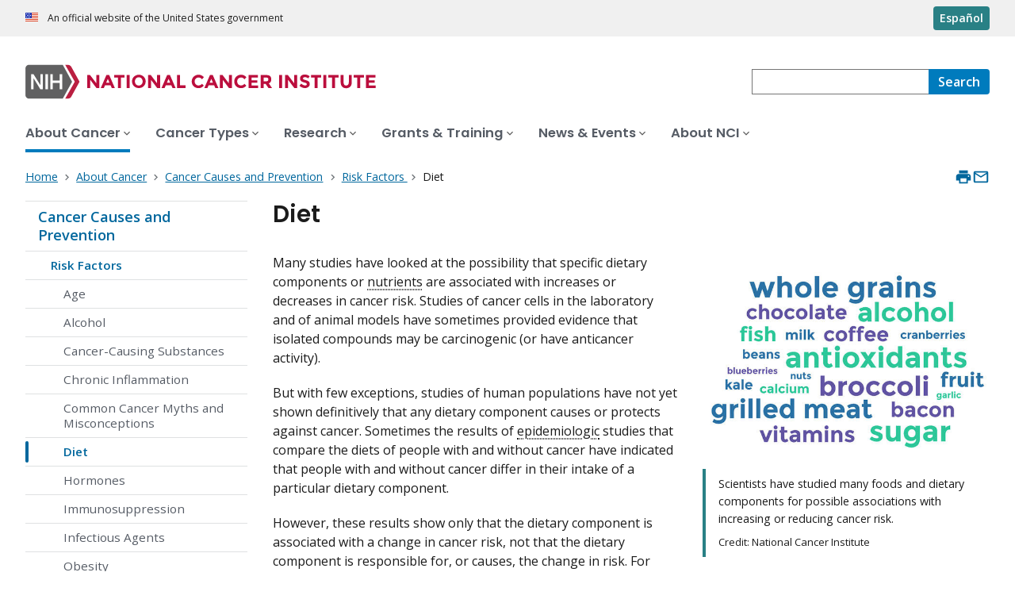

--- FILE ---
content_type: text/html; charset=UTF-8
request_url: https://www.cancer.gov/about-cancer/causes-prevention/risk/diet
body_size: 10952
content:
<!DOCTYPE html>
<html lang="en" dir="ltr" prefix="og: https://ogp.me/ns#">
  <head>
    <meta http-equiv="X-UA-Compatible" content="IE=edge">
    <meta charset="utf-8" />
<script>window.CDEConfig = {
  "exitDisclaimerHref":{
    "en":"\/policies\/linking",
    "es":"\/espanol\/politicas\/enlaces"
  },
  "showFloatingDelighters":true,
  "environmentConfig":{
    
  },
  "glossaryConfig":{
    "apiServer":"https:\/\/webapis.cancer.gov\/glossary\/v1\/"
  },
  "drugDictionaryConfig":{
    "apiServer":"https:\/\/webapis.cancer.gov\/drugdictionary\/v1\/"
  },
  "ctsConfig":{
    "apiServer":"https:\/\/clinicaltrialsapi.cancer.gov\/api\/v2",
    "printApiBase":"https:\/\/www.cancer.gov\/CTS.Print",
    "zipConversionEndpoint":"\/cts_api\/zip_code_lookup",
    "listingApiServer": "https:\/\/webapis.cancer.gov\/triallistingsupport\/v1\/"
  },
  "r4rConfig":{
    "apiServer":"https:\/\/webapis.cancer.gov\/r4r\/v1"
  },
  "general":{
    "apiServer":"https:\/\/webapis.cancer.gov",
    "mediaServer":"https:\/\/nci-media.cancer.gov"
  },
  "sitewideSearchConfig":{
    "bestBetsApiServer":"https:\/\/webapis.cancer.gov\/bestbets\/v1\/",
    "searchApiServer":"https:\/\/webapis.cancer.gov\/sitewidesearch\/v1\/"
  },
  "chartData": {
    "factBook": {
      "baseUrl": "\/about-nci\/budget\/fact-book",
      "dataType": "json"
    }
  }
};</script>
<script id="ncids-nav-info">window.ncidsNavInfo = { nav: { id: "861456", menu_type: "section-nav"}, item_id: 915878};</script>
<meta name="description" content="Information about certain foods, minerals, and other parts of a person&#039;s diet and their associations with reducing or increasing the risk of cancer." />
<link rel="canonical" href="https://www.cancer.gov/about-cancer/causes-prevention/risk/diet" />
<meta http-equiv="content-language" content="en" />
<meta name="robots" content="index" />
<meta property="og:type" content="Website" />
<meta property="og:url" content="https://www.cancer.gov/about-cancer/causes-prevention/risk/diet" />
<meta property="og:title" content="Risk Factors: Diet" />
<meta property="og:description" content="Information about certain foods, minerals, and other parts of a person&#039;s diet and their associations with reducing or increasing the risk of cancer." />
<meta property="og:image" content="https://www.cancer.gov/sites/g/files/xnrzdm211/files/styles/cgov_social_media/public/cgov_image/media_image/100/100/3/files/english-diet-word-cloud-article.jpg" />
<meta name="cgdp.domain" content="cgov" />
<meta name="cgdp.template" content="default" />
<meta name="dcterms.subject" content="About Cancer" />
<meta name="dcterms.type" content="cgvArticle" />
<meta name="dcterms.coverage" content="nciglobal,ncienterprise" />
<meta name="dcterms.isPartOf" content="Causes and Prevention" />
<meta name="dcterms.isReferencedBy" content="event1" />
<meta name="dcterms.issued" content="2024-01-31" />
<meta name="twitter:card" content="summary" />
<link rel="icon" href="https://www.cancer.gov/profiles/custom/cgov_site/themes/custom/cgov/static/images/design-elements/icons/favicons/favicon.ico" sizes="32x32"/>
<link rel="icon" href="https://www.cancer.gov/profiles/custom/cgov_site/themes/custom/cgov/static/images/design-elements/icons/favicons/favicon.svg" type="image/svg+xml"/>
<link rel="apple-touch-icon" href="https://www.cancer.gov/profiles/custom/cgov_site/themes/custom/cgov/static/images/design-elements/icons/favicons/apple-touch-icon.png"/>
<link rel="manifest" href="https://www.cancer.gov/profiles/custom/cgov_site/themes/custom/cgov/static/images/design-elements/icons/favicons/site.webmanifest"/>
<meta name="x-no-op" content="none" />
<meta name="Generator" content="Drupal 10 (https://www.drupal.org)" />
<meta name="MobileOptimized" content="width" />
<meta name="HandheldFriendly" content="true" />
<meta name="viewport" content="width=device-width, user-scalable=yes, initial-scale=1, minimum-scale=1" />
<script id="cgov-adobe-url" type="text/javascript" src="//assets.adobedtm.com/6a4249cd0a2c/949e98979342/launch-5f2a5357bf66.min.js" async="async"></script>
<script type="application/ld+json">{
    "@context": "https://schema.org",
    "@graph": [
        {
            "@type": "WebSite",
            "name": "National Cancer Institute (.gov)",
            "url": "https://www.cancer.gov"
        }
    ]
}</script>
<link rel="alternate" hreflang="en" href="https://www.cancer.gov/about-cancer/causes-prevention/risk/diet" />
<link rel="alternate" hreflang="es" href="https://www.cancer.gov/espanol/cancer/causas-prevencion/riesgo/alimentacion" />

    <title>Risk Factors: Diet - NCI</title>
    <link rel="preconnect" href="https://static.cancer.gov" />
        <link rel="preconnect" href="https://fonts.googleapis.com">
    <link rel="preconnect" href="https://fonts.gstatic.com" crossorigin>
    <link href="https://fonts.googleapis.com/css2?family=Open+Sans:ital,wght@0,300;0,400;0,600;0,700;1,300;1,400;1,600;1,700&family=Poppins:ital,wght@0,300;0,400;0,500;0,600;1,300;1,400;1,500;1,600&family=Roboto+Mono:ital,wght@0,300;0,400;0,700;1,300;1,400;1,700&display=swap" rel="stylesheet">
    <meta name="apple-mobile-web-app-title" content="Cancer.gov" />
    <meta name="application-name" content="Cancer.gov" />
    <link rel="stylesheet" media="all" href="/sites/g/files/xnrzdm211/files/css/css_C3FcAroCBEtmYe2Yqkq-J-jZ9O8QrqNb19PDeR8r1MM.css?delta=0&amp;language=en&amp;theme=ncids_trans&amp;include=eJxFyEEKwCAMBMAPiT6prCbUgJWQjYf-vsfOcfYw4ZWBzYZIG0uLI3AHfLJJHMeq_9Sz_fRlnCqFL1Of1kH9ABKWHHs" />
<link rel="stylesheet" media="all" href="/profiles/custom/cgov_site/themes/custom/ncids_trans/dist/css/ncids-trans-common.css?t6rz67" />
<link rel="stylesheet" media="all" href="/profiles/custom/cgov_site/themes/custom/ncids_trans/dist/css/article.css?t6rz67" />

    
  </head>
  <body class="has-translated-content">
        <a href="#main-content" class="usa-skipnav">
      Skip to main content
    </a>
    
      <div class="dialog-off-canvas-main-canvas" data-off-canvas-main-canvas>
    


  <section id="usa-banner" class="usa-banner" aria-label="Official government website">
  <header class="usa-banner__header">
    <div class="usa-banner__inner">
      <div class="usa-banner__header-text">
        An official website of the United States government
      </div>
            <a href="/espanol/cancer/causas-prevencion/riesgo/alimentacion" id="lang-toggle" class="usa-button usa-banner__language-toggle" hreflang="es">Español</a>
    </div>
  </header>
</section>



  <header id="nci-header" class="nci-header nci-header--megamenu" data-base-path="/">
	<div class="nci-header__navbar">
		<div class="nci-logo" id="extended-mega-logo">
			<a href="/">
				<picture><source media="(min-width: 1024px)" srcset="/sites/g/files/xnrzdm211/files/ncids_header/logos/Logo_NCI.svg" />
<img src="/sites/g/files/xnrzdm211/files/ncids_header/logos/Logo_NCI_Mobile.svg" alt="National Cancer Institute Home Page" />
</picture>

			</a>
		</div>

		<div class="nci-header-nav__secondary">
			<button class="usa-button nci-header-mobilenav__open-btn">Menu</button>

							<form class="nci-header-search" method="get" action="/search/results" role="search">
					<label class="usa-sr-only" for="nci-header-search__field">
						Search
					</label>

																										<input class="usa-input" id="nci-header-search__field" type="search" name="swKeyword"  data-autosuggest-collection="cgov"/>
					<button class="usa-button nci-header-search__search-button" type="submit" aria-label="Search">
						<span class="nci-header-search__label" aria-hidden="true">Search</span>
						<svg class="usa-icon" xmlns="http://www.w3.org/2000/svg" role="img" viewbox="0 0 24 24" aria-hidden="true">
							<path d="M0 0h24v24H0z" fill="none"/>
							<path d="M15.5 14h-.79l-.28-.27C15.41 12.59 16 11.11 16 9.5 16 5.91 13.09 3 9.5 3S3 5.91 3 9.5 5.91 16 9.5 16c1.61 0 3.09-.59 4.23-1.57l.27.28v.79l5 4.99L20.49 19l-4.99-5zm-6 0C7.01 14 5 11.99 5 9.5S7.01 5 9.5 5 14 7.01 14 9.5 11.99 14 9.5 14z"/>
						</svg>
					</button>
				</form>
					</div>
	</div>

			<nav aria-label="Primary navigation" class="nci-header-nav">
			<div class="nci-header-nav__inner">
				<ul class="nci-header-nav__primary">
											<li class="nci-header-nav__primary-item">
																																																										<a  href="/about-cancer" class="nci-header-nav__primary-link usa-current" data-menu-id="829">
								<span>About Cancer</span>
							</a>
						</li>
											<li class="nci-header-nav__primary-item">
																																											<a  href="/types" class="nci-header-nav__primary-link" data-menu-id="11868">
								<span>Cancer Types</span>
							</a>
						</li>
											<li class="nci-header-nav__primary-item">
																																											<a  href="/research" class="nci-header-nav__primary-link" data-menu-id="12732">
								<span>Research</span>
							</a>
						</li>
											<li class="nci-header-nav__primary-item">
																																											<a  href="/grants-training" class="nci-header-nav__primary-link" data-menu-id="914792">
								<span>Grants &amp; Training</span>
							</a>
						</li>
											<li class="nci-header-nav__primary-item">
																																											<a  href="/news-events" class="nci-header-nav__primary-link" data-menu-id="12664">
								<span>News &amp; Events</span>
							</a>
						</li>
											<li class="nci-header-nav__primary-item">
																																											<a  href="/about-nci" class="nci-header-nav__primary-link" data-menu-id="10952">
								<span>About NCI</span>
							</a>
						</li>
									</ul>
			</div>
		</nav>
	
</header>



<div class="grid-container">
	<div class="grid-row flex-no-wrap">
		<div
			class="grid-col-10">
			    <nav class="usa-breadcrumb usa-breadcrumb--wrap" aria-label="Breadcrumbs">
    <ol class="usa-breadcrumb__list">
              <li class="usa-breadcrumb__list-item">
          <a href="/" class="usa-breadcrumb__link">
            <span>Home</span>
          </a>
        </li>
              <li class="usa-breadcrumb__list-item">
          <a href="/about-cancer" class="usa-breadcrumb__link">
            <span>About Cancer</span>
          </a>
        </li>
              <li class="usa-breadcrumb__list-item">
          <a href="/about-cancer/causes-prevention" class="usa-breadcrumb__link">
            <span>Cancer Causes and Prevention</span>
          </a>
        </li>
              <li class="usa-breadcrumb__list-item">
          <a href="/about-cancer/causes-prevention/risk" class="usa-breadcrumb__link">
            <span>Risk Factors </span>
          </a>
        </li>
                    <li class="usa-breadcrumb__list-item usa-current" aria-current="page">
          <span>Diet</span>
        </li>
          </ol>
  </nav>


		</div>
		

      


<section  class="cgdp-page-options cgdp-page-options--top" aria-label="Page options top">
  <button class="usa-button usa-button--unstyled" onclick="window.print()">
    <svg xmlns="http://www.w3.org/2000/svg" height="24" viewBox="0 0 24 24" width="24" class="usa-icon" role="img" aria-hidden="true" focusable="false">
      <path d="M0 0h24v24H0z" fill="none"/>
      <path d="M19 8H5c-1.66 0-3 1.34-3 3v6h4v4h12v-4h4v-6c0-1.66-1.34-3-3-3zm-3 11H8v-5h8v5zm3-7c-.55 0-1-.45-1-1s.45-1 1-1 1 .45 1 1-.45 1-1 1zm-1-9H6v4h12V3z"/>
    </svg>
    <span class="usa-sr-only">
      Print    </span>
  </button>
  <a class="usa-button usa-button--unstyled" href="mailto:?subject=Information from the National Cancer Institute Web Site &body=I found this information on www.cancer.gov and I'd like to share it with you: https://www.cancer.gov/about-cancer/causes-prevention/risk/diet %0D%0A%0D%0A NCI's Web site, www.cancer.gov, provides accurate, up-to-date, comprehensive cancer information from the U.S. government's principal agency for cancer research. If you have questions or need additional information, we invite you to contact NCI's LiveHelp instant messaging service at https://livehelp.cancer.gov, or call the NCI's Contact Center 1-800-4-CANCER (1-800-422-6237) (toll-free from the United States).">
    <svg xmlns="http://www.w3.org/2000/svg" height="24" viewBox="0 0 24 24" width="24" class="usa-icon" role="img" aria-hidden="true" focusable="false">
        <path d="M0 0h24v24H0z" fill="none"/>
        <path d="M20 4H4c-1.1 0-1.99.9-1.99 2L2 18c0 1.1.9 2 2 2h16c1.1 0 2-.9 2-2V6c0-1.1-.9-2-2-2zm0 14H4V8l8 5 8-5v10zm-8-7L4 6h16l-8 5z"/>
    </svg>
    <span class="usa-sr-only">
      Email    </span>
  </a>
</section>

	</div>
</div>

<div id="page" class="grid-container">
	<div class="grid-row grid-gap">
		  <!-- SECTION NAVIGATION -->
  <div class="desktop:grid-col-3 nci-no-print">
    



  <nav aria-label="Secondary navigation">
    <ul class="usa-sidenav">
             
        
  <li class="usa-sidenav__item">
    <a  href="/about-cancer/causes-prevention" data-menu-id="861456" class="usa-current usa-current--nci-ancestor">Cancer Causes and Prevention</a>
          <ul class="usa-sidenav__sublist">
                         
        
  <li class="usa-sidenav__item">
    <a  href="/about-cancer/causes-prevention/risk" data-menu-id="915878" class="usa-current usa-current--nci-ancestor">Risk Factors </a>
          <ul class="usa-sidenav__sublist">
                              <li class="usa-sidenav__item">
    <a  href="/about-cancer/causes-prevention/risk/age" data-menu-id="915355">Age</a>
  </li>

  
                              <li class="usa-sidenav__item">
    <a  href="/about-cancer/causes-prevention/risk/alcohol" data-menu-id="911152">Alcohol</a>
  </li>

  
                              <li class="usa-sidenav__item">
    <a  href="/about-cancer/causes-prevention/risk/substances" data-menu-id="915875">Cancer-Causing Substances</a>
  </li>

  
                              <li class="usa-sidenav__item">
    <a  href="/about-cancer/causes-prevention/risk/chronic-inflammation" data-menu-id="922594">Chronic Inflammation</a>
  </li>

  
                              <li class="usa-sidenav__item">
    <a  href="/about-cancer/causes-prevention/risk/myths" data-menu-id="911184">Common Cancer Myths and Misconceptions</a>
  </li>

  
                         
        
  <li class="usa-sidenav__item">
    <a  href="/about-cancer/causes-prevention/risk/diet" data-menu-id="911116" class="usa-current" aria-current="page">Diet</a>
    
  </li>

  
                              <li class="usa-sidenav__item">
    <a  href="/about-cancer/causes-prevention/risk/hormones" data-menu-id="911142">Hormones</a>
  </li>

  
                              <li class="usa-sidenav__item">
    <a  href="/about-cancer/causes-prevention/risk/immunosuppression" data-menu-id="922597">Immunosuppression</a>
  </li>

  
                              <li class="usa-sidenav__item">
    <a  href="/about-cancer/causes-prevention/risk/infectious-agents" data-menu-id="911172">Infectious Agents</a>
  </li>

  
                              <li class="usa-sidenav__item">
    <a  href="/about-cancer/causes-prevention/risk/obesity" data-menu-id="911145">Obesity</a>
  </li>

  
                              <li class="usa-sidenav__item">
    <a  href="/about-cancer/causes-prevention/risk/radiation" data-menu-id="861460">Radiation </a>
  </li>

  
                              <li class="usa-sidenav__item">
    <a  href="/about-cancer/causes-prevention/risk/sunlight" data-menu-id="915362">Sunlight</a>
  </li>

  
                              <li class="usa-sidenav__item">
    <a  href="/about-cancer/causes-prevention/risk/tobacco" data-menu-id="911291">Tobacco </a>
  </li>

  
              </ul>
    
  </li>

  
                              <li class="usa-sidenav__item">
    <a  href="/about-cancer/causes-prevention/genetics" data-menu-id="929549">Genetics</a>
  </li>

  
                              <li class="usa-sidenav__item">
    <a  href="/about-cancer/causes-prevention/patient-prevention-overview-pdq" data-menu-id="949197">Cancer Prevention Overview</a>
  </li>

  
                              <li class="usa-sidenav__item">
    <a  href="/about-cancer/causes-prevention/research" data-menu-id="915352">Research</a>
  </li>

  
              </ul>
    
  </li>

  
    </ul>
  </nav>

  </div>

		<div class="desktop:grid-col-9">
			<main class="cgdp-main-content" id="main-content">
				  
<!-- ********************************* BEGIN Page Content ********************************** -->
<article>
	<h1 class="nci-heading-h1">
		Diet
	</h1>
	<div class="cgdp-inner-content-area">
		<div class="cgdp-field-image-article">
      

<div class="cgdp-image">
  <figure>
                <img loading="lazy" src="/sites/g/files/xnrzdm211/files/styles/cgov_article/public/cgov_image/media_image/100/100/3/files/english-diet-word-cloud-article.jpg?h=ecf8d54a&amp;itok=B3WPaKpy" width="599" height="451" alt="Word cloud that includes names of foods and food compounds that have been studied for relationships with cancer." />




              <figcaption class="cgdp-image__caption">
        <div class="cgdp-image__caption-text">
          <p>Scientists have studied many foods and dietary components for possible associations with increasing or reducing cancer risk.</p>
        </div>
                  <p class="cgdp-image__credit">Credit: National Cancer Institute</p>
              </figcaption>
      </figure>
  </div>


  </div>

		
    
<div class="cgdpl">
  <div class="contentzone">
    <div id="cgvBody">
      <div  class="cgdp-article-body">
                  
<section >
      <p>Many studies have looked at the possibility that specific dietary components or <a class="definition" href="/Common/PopUps/popDefinition.aspx?id=CDR0000044697&amp;version=Patient&amp;language=English" onclick="javascript:popWindow('defbyid','CDR0000044697&amp;version=Patient&amp;language=English'); return false;">nutrients</a> are associated with increases or decreases in cancer risk. Studies of cancer cells in the laboratory and of animal models have sometimes provided evidence that isolated compounds may be carcinogenic (or have anticancer activity).</p>

<p>But with few exceptions, studies of human populations have not yet shown definitively that any dietary component causes or protects against cancer. Sometimes the results of <a class="definition" href="/Common/PopUps/popDefinition.aspx?id=CDR0000257225&amp;version=Patient&amp;language=English" onclick="javascript:popWindow('defbyid','CDR0000257225&amp;version=Patient&amp;language=English'); return false;">epidemiologic</a> studies that compare the diets of people with and without cancer have indicated that people with and without cancer differ in their intake of a particular dietary component.</p>

<p>However, these results show only that the dietary component is associated with a change in cancer risk, not that the dietary component is responsible for, or causes, the change in risk. For example, study participants with and without cancer could differ in other ways besides their diet, and it is possible that some other difference accounts for the difference in cancer.</p>

<p>When evidence emerges from an epidemiologic study that a dietary component is associated with a reduced risk of cancer, a <a class="definition" href="/Common/PopUps/popDefinition.aspx?id=CDR0000045858&amp;version=Patient&amp;language=English" onclick="javascript:popWindow('defbyid','CDR0000045858&amp;version=Patient&amp;language=English'); return false;">randomized trial</a> may be done to test this possibility. Random assignment to dietary groups ensures that any differences between people who have high and low intakes of a nutrient are due to the nutrient itself rather than to other undetected differences. (For ethical reasons, randomized studies are not generally done when evidence emerges that a dietary component may be associated with an increased risk of cancer.)</p>

<p>Scientists have studied many additives, nutrients, and other dietary components for possible associations with cancer risk. These include:</p>

<ul>
	<li><b>Acrylamide</b><br>
	Acrylamide is a chemical found in tobacco smoke and some foods. It can be produced when certain vegetables, such as potatoes, are heated to high temperatures. Studies in animal models have found that acrylamide exposure increases the risk for several types of cancer. However, there is no consistent evidence that dietary acrylamide exposure is associated with the risk of any type of cancer in humans. For more information, see the <a data-entity-substitution="canonical" data-entity-type="node" data-entity-uuid="9656c0ca-d557-472f-a080-1c10112cc66b" href="/about-cancer/causes-prevention/risk/diet/acrylamide-fact-sheet">Acrylamide and Cancer Risk</a>&nbsp;fact sheet.</li>
	<li><b>Alcohol</b><br>
	Although red wine has been suspected of reducing cancer risk, there is no scientific evidence for such an association. Also, alcohol is a known cause of cancer. Heavy or regular alcohol consumption increases the risk of developing cancers of the oral cavity (excluding the lips), pharynx (throat), larynx (voice box), esophagus, liver, breast, colon, and rectum. The risk of developing cancer increases with the amount of alcohol a person drinks. For more information, see the fact sheet on <a data-entity-substitution="canonical" data-entity-type="node" data-entity-uuid="a3732733-2e13-4d2d-b6e6-983f3ef578b3" href="/about-cancer/causes-prevention/risk/alcohol/alcohol-fact-sheet">Alcohol and Cancer Risk</a>.</li>
	<li><b>Antioxidants</b><br>
	Antioxidants are chemicals that block the activity of other chemicals, known as <a class="definition" href="/Common/PopUps/popDefinition.aspx?id=CDR0000044030&amp;version=Patient&amp;language=English" onclick="javascript:popWindow('defbyid','CDR0000044030&amp;version=Patient&amp;language=English'); return false;">free radicals</a>, that may damage cells. Laboratory and animal research has shown that exogenous antioxidants can help prevent the free radical damage associated with the development of cancer, but research in humans has not demonstrated convincingly that taking antioxidant supplements can help reduce the risk of developing or dying from cancer. Some studies have even shown an increased risk of some cancers. For more information, see the <a data-entity-substitution="canonical" data-entity-type="node" data-entity-uuid="fb49888b-5008-4bb3-9959-fabf69ea5642" href="/about-cancer/causes-prevention/risk/diet/antioxidants-fact-sheet">Antioxidants and Cancer Prevention</a> fact sheet.</li>
	<li><b>Artificial sweeteners</b><br>
	Many studies have been conducted on the safety of the six FDA-approved artificial sweeteners (saccharin, aspartame, acesulfame potassium, sucralose, neotame, and advantame). In laboratory animal studies, these sweeteners have generally not been found to cause cancer or other adverse health effects. Most studies of the association between artificial sweetener intake and cancer in humans have also shown no increase in risk, although one large cohort study found a slight increase in cancer risk among users of several sweeteners. For more information, see the <a data-entity-substitution="canonical" data-entity-type="node" data-entity-uuid="a5b831c6-eab7-4992-8075-1ba8d967be3c" href="/about-cancer/causes-prevention/risk/diet/artificial-sweeteners-fact-sheet">Artificial Sweeteners and Cancer</a> fact sheet.</li>
	<li><b>Charred meat</b><br>
	Certain chemicals, called <a class="definition" href="/Common/PopUps/popDefinition.aspx?id=CDR0000458022&amp;version=Patient&amp;language=English" onclick="javascript:popWindow('defbyid','CDR0000458022&amp;version=Patient&amp;language=English'); return false;">HCAs</a> and <a class="definition" href="/Common/PopUps/popDefinition.aspx?id=CDR0000686200&amp;version=Patient&amp;language=English" onclick="javascript:popWindow('defbyid','CDR0000686200&amp;version=Patient&amp;language=English'); return false;">PAHs</a>, are formed when muscle meat, including beef, pork, fish, and poultry, is cooked using high-temperature methods. Exposure to high levels of HCAs and PAHs can cause cancer in animals; however, whether such exposure causes cancer in humans is unclear. For more information, see the <a data-entity-substitution="canonical" data-entity-type="node" data-entity-uuid="f99f2001-f831-410e-87be-5a585c875f93" href="/about-cancer/causes-prevention/risk/diet/cooked-meats-fact-sheet">Chemicals in Meat Cooked at High Temperatures and Cancer Risk</a> fact sheet.</li>
	<li><b>Cruciferous vegetables</b><br>
	Cruciferous vegetables contain chemicals known as glucosinolates, which break down into several compounds that are being studied for possible anticancer effects. Some of these compounds have shown anticancer effects in cells and animals, but the results of studies with humans have been less clear. For more information, see the <a data-entity-substitution="canonical" data-entity-type="node" data-entity-uuid="ab186909-06a5-42a0-baee-fda6b441f52d" href="/about-cancer/causes-prevention/risk/diet/cruciferous-vegetables-fact-sheet">Cruciferous Vegetables and Cancer Prevention</a> fact sheet.</li>
	<li><b>Fluoride</b><br>
	Fluoride in water helps to prevent and can even reverse tooth decay. Many studies, in both humans and animals, have shown no association between fluoridated water and cancer risk. For more information, see the <a data-entity-substitution="canonical" data-entity-type="node" data-entity-uuid="ff2a4e89-a426-4f83-88aa-028314ff1507" href="/about-cancer/causes-prevention/risk/myths/fluoridated-water-fact-sheet">Fluoridated Water</a>&nbsp;fact sheet.</li>
	<li><b>Vitamin D</b><br>
	Vitamin D helps the body use calcium and phosphorus to make strong bones and teeth. Possible associations of blood levels or intakes of vitamin D with cancer have been studied in both observational studies and randomized trials. Observational studies have provided some evidence that people with higher blood levels of vitamin D might have lower risks of colorectal cancer and of overall cancer mortality. Most randomized trials have not found an association between vitamin D supplement use and cancer risk or mortality.&nbsp;For more information, see the <a data-entity-substitution="canonical" data-entity-type="node" data-entity-uuid="4bd3dac6-6374-48f6-b2ee-5271cac2aec0" href="/about-cancer/causes-prevention/risk/diet/vitamin-d-fact-sheet">Vitamin D and Cancer</a>&nbsp;fact sheet.</li>
</ul>

  </section>

              </div>
    </div>
  </div>
</div>


	</div>
	<footer class="cgdp-article-footer">
		
		<aside class="cgdp-related-resources">
  <h2 class="nci-heading-h2">Related Resources</h2>
  <ul class="usa-list usa-list--unstyled">
          

    

          
    
      <li>
      <a class="usa-link" href='/news-events/cancer-currents-blog/2021/fructose-promotes-obesity-colorectal-cancer' data-list-item-type="cgov_internal_link">Does Too Much Fructose Help Colorectal Cancers Grow?</a>
      </li>


          

    

          
    
      <li>
      <a class="usa-link" href='/news-events/cancer-currents-blog/2021/red-meat-colorectal-cancer-genetic-signature' data-list-item-type="cgov_internal_link">Pattern of DNA Damage Links Colorectal Cancer and Diet High in Red Meat</a>
      </li>


          

    

          
    
      <li>
      <a class="usa-link" href='/news-events/cancer-currents-blog/2020/nutrition-facts-label-updated-fda-nci' data-list-item-type="cgov_internal_link">Updated Nutrition Facts Label Reflects Science on Diet and Health, including Cancer</a>
      </li>


      </ul>
</aside>

					<div class="cgdp-document-dates">
			<ul class="usa-list usa-list--unstyled">
													<li>
						<strong>Updated:</strong>
						<time datetime="2024-01-31T12:00:00Z">January 31, 2024</time>

					</li>
											</ul>
		</div>
	
					<div class="cgdp-public-use">
        <p><em>If you would like to reproduce some or all of this content, see <a href="/policies/copyright-reuse">Reuse of NCI Information</a> for guidance about copyright and permissions. In the case of permitted digital reproduction, please credit the National Cancer Institute as the source and link to the original NCI product using the original product's title; e.g., “Diet was originally published by the National Cancer Institute.”</em></p>

  

</div>

					</footer>
</article>


			</main>
		</div>
		<div class="desktop:grid-col-9 desktop:grid-offset-3">
			

      


<section  class="cgdp-page-options cgdp-page-options--bottom" aria-label="Page options bottom">
  <button class="usa-button usa-button--unstyled" onclick="window.print()">
    <svg xmlns="http://www.w3.org/2000/svg" height="24" viewBox="0 0 24 24" width="24" class="usa-icon" role="img" aria-hidden="true" focusable="false">
      <path d="M0 0h24v24H0z" fill="none"/>
      <path d="M19 8H5c-1.66 0-3 1.34-3 3v6h4v4h12v-4h4v-6c0-1.66-1.34-3-3-3zm-3 11H8v-5h8v5zm3-7c-.55 0-1-.45-1-1s.45-1 1-1 1 .45 1 1-.45 1-1 1zm-1-9H6v4h12V3z"/>
    </svg>
    <span class="usa-sr-only">
      Print    </span>
  </button>
  <a class="usa-button usa-button--unstyled" href="mailto:?subject=Information from the National Cancer Institute Web Site &body=I found this information on www.cancer.gov and I'd like to share it with you: https://www.cancer.gov/about-cancer/causes-prevention/risk/diet %0D%0A%0D%0A NCI's Web site, www.cancer.gov, provides accurate, up-to-date, comprehensive cancer information from the U.S. government's principal agency for cancer research. If you have questions or need additional information, we invite you to contact NCI's LiveHelp instant messaging service at https://livehelp.cancer.gov, or call the NCI's Contact Center 1-800-4-CANCER (1-800-422-6237) (toll-free from the United States).">
    <svg xmlns="http://www.w3.org/2000/svg" height="24" viewBox="0 0 24 24" width="24" class="usa-icon" role="img" aria-hidden="true" focusable="false">
        <path d="M0 0h24v24H0z" fill="none"/>
        <path d="M20 4H4c-1.1 0-1.99.9-1.99 2L2 18c0 1.1.9 2 2 2h16c1.1 0 2-.9 2-2V6c0-1.1-.9-2-2-2zm0 14H4V8l8 5 8-5v10zm-8-7L4 6h16l-8 5z"/>
    </svg>
    <span class="usa-sr-only">
      Email    </span>
  </a>
</section>

		</div>
	</div>
</div>

  <div id="block-ncidsfooterenglish">
  
    
      <style>
   .cgdpl .usa-button {
      color: #fff !important;
   }
   .cgdpl .usa-button.usa-button--accent-warm {
      color: #1b1b1b !important;
   }
</style>
<footer
  class="usa-footer usa-footer--nci-big"
  id="nci-footer"
  aria-label="Footer"
>
  <div class="grid-container usa-footer__return-to-top">
    <a href="#top" aria-label="Back To Top"><span>Back To Top</span></a>
  </div>
  <div class="usa-footer__primary-section">
    <div class="grid-container">
      <div class="grid-row grid-gap">
        <div class="tablet:grid-col-8">
          <nav class="usa-footer__nav" aria-label="Footer navigation">
            <div class="grid-row grid-gap-4">
              <div class="mobile-lg:grid-col-6 desktop:grid-col-4">
                <section
                  class="usa-footer__primary-content usa-footer__primary-content--collapsible"
                >
                  <div class="usa-footer__primary-link">About</div>
                  <ul class="usa-list usa-list--unstyled">
                    <li class="usa-footer__secondary-link">
                      <a href="/about-website">About This Website</a>
                    </li>
                    <li class="usa-footer__secondary-link">
                      <a href="/espanol">en Español</a>
                    </li>
                    <li class="usa-footer__secondary-link">
                      <a href="/policies/copyright-reuse">Reuse &amp; Copyright</a>
                    </li>
                    <li class="usa-footer__secondary-link">
                      <a href="/social-media">Social Media</a>
                    </li>
                  </ul>
                </section>
              </div>
              <div class="mobile-lg:grid-col-6 desktop:grid-col-4">
                <section
                  class="usa-footer__primary-content usa-footer__primary-content--collapsible"
                >
                  <div class="usa-footer__primary-link">Resources</div>
                  <ul class="usa-list usa-list--unstyled">
                    <li class="usa-footer__secondary-link">
                      <a href="/contact">Contact Us</a>
                    </li>
                    <li class="usa-footer__secondary-link">
                      <a href="/publications">Publications</a>
                    </li>
                    <li class="usa-footer__secondary-link">
                      <a href="/publications/dictionaries/cancer-terms"
                        >Dictionary of Cancer Terms</a
                      >
                    </li>
                    <li class="usa-footer__secondary-link">
                      <a href="/research/participate/clinical-trials-search"
                        >Find a Clinical Trial</a
                      >
                    </li>
                  </ul>
                </section>
              </div>
              <div class="mobile-lg:grid-col-6 desktop:grid-col-4">
                <section
                  class="usa-footer__primary-content usa-footer__primary-content--collapsible"
                >
                  <div class="usa-footer__primary-link">Policies</div>
                  <ul class="usa-list usa-list--unstyled">
                    <li class="usa-footer__secondary-link">
                      <a href="/policies/accessibility">Accessibility</a>
                    </li>
                    <li class="usa-footer__secondary-link">
                      <a href="https://www.nih.gov/institutes-nih/nih-office-director/office-communications-public-liaison/freedom-information-act-office">FOIA</a>
                    </li>
                    <li class="usa-footer__secondary-link">
                      <a href="/policies/privacy-security"
                        >Privacy &amp; Security</a
                      >
                    </li>
                    <li class="usa-footer__secondary-link">
                      <a href="/policies/disclaimer">Disclaimers</a>
                    </li>
                    <li class="usa-footer__secondary-link">
                      <a
                        href="https://www.hhs.gov/vulnerability-disclosure-policy/index.html"
                        >Vulnerability Disclosure</a
                      >
                    </li>
                  </ul>
                </section>
              </div>
            </div>
          </nav>
        </div>
        <div class="tablet:grid-col-4">
          <div class="usa-sign-up">
            <div class="usa-sign-up__heading">Sign up for email updates</div>
            <form
              action="https://public.govdelivery.com/accounts/USNIHNCI/subscribers/qualify"
              aria-label="Footer subscribe"
              class="usa-form"
              accept-charset="UTF-8"
              method="post"
              novalidate
              target="_blank"
              id="signup"
            >
              <input
                type="hidden"
                name="category_id"
                id="category_id"
                value=""
              />
              <div class="usa-form-group">
                <label class="usa-label" for="email">
                  Enter your email address
                </label>
                <input
                  class="usa-input width-full"
                  id="email"
                  name="email"
                  type="email"
                  value=""
                />
              </div>
              <button class="usa-button usa-button--accent-warm" type="submit">
                Sign up
              </button>
            </form>
          </div>
        </div>
      </div>
    </div>
  </div>
  <div class="usa-footer__secondary-section">
    <div class="grid-container">
      <div class="grid-row grid-gap">
        <div class="usa-footer__logo grid-row desktop:grid-col-5">
          <div class="mobile-lg:grid-col-auto desktop:margin-bottom-3">
            <p class="usa-footer__logo-heading">
              <span class="logo__agency-name">National Cancer Institute </span>
              <span class="logo__parent-organization"
                >at the National Institutes of Health</span
              >
            </p>
          </div>
        </div>
        <div class="usa-footer__contact-links mobile-lg:grid-col-7">
          <div class="usa-footer__contact-heading">Contact Us</div>
          <div class="usa-footer__address">
            <div class="usa-footer__contact-info grid-row grid-gap">
              <div class="tablet:grid-col-auto">
                <a href="https://livehelp.cancer.gov/">Live Chat</a>
              </div>
              <div class="tablet:grid-col-auto">
                <a href="tel:1-800-4-CANCER">1-800-4-CANCER</a>
              </div>
              <div class="tablet:grid-col-auto">
                <a href="mailto:NCIinfo@nih.gov">NCIinfo@nih.gov</a>
              </div>
              <div class="tablet:grid-col-auto">
                <a
                  class="no-exit-notification"
                  href="https://ncidccpssurveys.gov1.qualtrics.com/jfe/form/SV_egtxdVcMuOiM3Yi"
                  target="_blank"
                  >Site Feedback</a
                >
              </div>
            </div>
          </div>
        </div>
      </div>
      <div class="grid-row grid-gap">
        <div class="usa-footer__social-links desktop:grid-col-5">
          <div class="usa-footer__social-heading">Follow us</div>
          <div class="grid-row grid-gap-1 nci-big__social">
            <div class="grid-col-auto">
              <a
                class="usa-social-link no-exit-notification"
                href="https://www.facebook.com/cancer.gov"
              >
                <svg
                  xmlns="http://www.w3.org/2000/svg"
                  viewBox="0 0 24 24"
                  width="24"
                  class="usa-icon"
                  role="img"
                  aria-labelledby="facebook-title"
                >
                  <title id="facebook-title">Facebook</title>
                  <rect fill="none" height="24" width="24" />
                  <path
                    d="M22,12c0-5.52-4.48-10-10-10S2,6.48,2,12c0,4.84,3.44,8.87,8,9.8V15H8v-3h2V9.5C10,7.57,11.57,6,13.5,6H16v3h-2 c-0.55,0-1,0.45-1,1v2h3v3h-3v6.95C18.05,21.45,22,17.19,22,12z"
                  />
                </svg>
              </a>
            </div>
            <div class="grid-col-auto">
              <a
                class="usa-social-link no-exit-notification"
                href="https://twitter.com/thenci"
              >
                <svg
                  xmlns="http://www.w3.org/2000/svg"
                  viewBox="0 0 24 24"
                  class="usa-icon"
                  role="img"
                  aria-labelledby="x-title"
                >
                  <title id="x-title">Follow on X</title>
                  <path
                    d="M12 22c5.5 0 10-4.5 10-10S17.5 2 12 2 2 6.5 2 12s4.5 10 10 10zm5.2-15.6L13.3 11l4.3 6.2h-3.1L11.6 13 8 17.2h-.9l4.1-4.8-4.1-6h3.1l2.7 3.9 3.4-3.9h.9zm-5.6 5.4.4.6 2.8 4h1.4l-3.5-5-.4-.6-2.6-3.7H8.3l3.3 4.7z"
                  />
                </svg>
              </a>
            </div>
            <div class="grid-col-auto">
              <a
                class="usa-social-link no-exit-notification"
                href="https://www.instagram.com/nationalcancerinstitute/"
              >
                <svg
                  xmlns="http://www.w3.org/2000/svg"
                  viewBox="0 0 24 24"
                  class="usa-icon"
                  role="img"
                  aria-labelledby="instagram-title"
                >
                  <title id="instagram-title">Instagram</title>
                  <g id="Instagram">
                    <path d="M12,10a2,2,0,1,0,2,2A2,2,0,0,0,12,10Z" />
                    <path
                      d="M12,2A10,10,0,1,0,22,12,10,10,0,0,0,12,2Zm6,12.69A3.32,3.32,0,0,1,14.69,18H9.31A3.32,3.32,0,0,1,6,14.69V9.31A3.32,3.32,0,0,1,9.31,6h5.38A3.32,3.32,0,0,1,18,9.31Z"
                    />
                    <path
                      d="M16.94,9.31a2.25,2.25,0,0,0-2.25-2.25H9.31A2.25,2.25,0,0,0,7.06,9.31v5.38a2.25,2.25,0,0,0,2.25,2.25h5.38a2.25,2.25,0,0,0,2.25-2.25h0ZM12,15.09A3.09,3.09,0,1,1,15.09,12,3.09,3.09,0,0,1,12,15.09Zm3.77-5.75a.79.79,0,0,1-.55.23.83.83,0,0,1-.55-.23.78.78,0,0,1,0-1.11A.82.82,0,0,1,15.22,8a.78.78,0,0,1,.55,1.33Z"
                    />
                  </g>
                </svg>
              </a>
            </div>
            <div class="grid-col-auto">
              <a
                class="usa-social-link no-exit-notification"
                href="https://www.youtube.com/NCIgov"
              >
                <svg
                  xmlns="http://www.w3.org/2000/svg"
                  viewBox="0 0 24 24"
                  class="usa-icon"
                  role="img"
                  aria-labelledby="youtube-title"
                >
                  <title id="youtube-title">Youtube</title>
                  <g id="YouTube">
                    <path
                      d="M12,2A10,10,0,1,0,22,12,10,10,0,0,0,12,2Zm5.75,12.91A1.49,1.49,0,0,1,16.69,16a34.65,34.65,0,0,1-4.69.26A34.65,34.65,0,0,1,7.31,16a1.49,1.49,0,0,1-1.06-1.06A15.88,15.88,0,0,1,6,12a15.88,15.88,0,0,1,.25-2.91A1.49,1.49,0,0,1,7.31,8,34.65,34.65,0,0,1,12,7.77,34.65,34.65,0,0,1,16.69,8a1.49,1.49,0,0,1,1.06,1.06A15.88,15.88,0,0,1,18,12,15.88,15.88,0,0,1,17.75,14.91Z"
                    />
                    <polygon
                      points="10.77 13.78 13.91 12 10.77 10.22 10.77 13.78"
                    />
                  </g>
                </svg>
              </a>
            </div>
            <div class="grid-col-auto">
              <a
                class="usa-social-link no-exit-notification"
                href="https://www.linkedin.com/company/nationalcancerinstitute/"
              >
                <svg
                  xmlns="http://www.w3.org/2000/svg"
                  viewBox="0 0 24 24"
                  class="usa-icon"
                  role="img"
                  aria-labelledby="linkedin-title"
                >
                  <title id="linkedin-title">Linkedin</title>
                  <g id="final">
                    <path
                      d="M12,2C6.48,2,2,6.48,2,12s4.48,10,10,10s10-4.48,10-10S17.52,2,12,2z M8.912001,17.584H6.584v-7.472h2.328001V17.584z
                          M7.744,9.104C6.992,9.104,6.4,8.488,6.4,7.76c0-0.752,0.592-1.344,1.344-1.344c0.728,0,1.343999,0.592,1.343999,1.344
                          C9.087999,8.488,8.472,9.104,7.744,9.104z M17.6,17.584h-2.328v-3.64c0-0.856-0.024001-1.967999-1.216001-1.967999
                          s-1.392,0.927999-1.392,1.912v3.696H10.36v-7.472h2.224v1.008h0.024c0.464-0.752,1.296-1.216001,2.199999-1.192
                          c2.352001,0,2.792,1.552001,2.792,3.544001C17.6,13.472,17.6,17.584,17.6,17.584z"
                    />
                  </g>
                </svg>
              </a>
            </div>
          </div>
        </div>
        <div class="usa-footer__contact-links desktop:grid-col-7">
          <div class="usa-footer__address height-full">
            <div class="usa-footer__contact-info grid-row grid-gap height-full">
              <address>
                <a href="https://www.hhs.gov/"
                  >U.S. Department of Health and Human Services
                </a>
                <a href="https://www.nih.gov/"
                  >National Institutes of Health
                </a>
                <a href="https://www.cancer.gov/">National Cancer Institute </a>
                <a href="https://usa.gov/">USA.gov</a>
              </address>
            </div>
          </div>
        </div>
      </div>
    </div>
  </div>
</footer>


  </div>



  </div>

    <script src="/sites/g/files/xnrzdm211/files/js/js_bcTbQBzp6YE0qqWT7tuNm7I3ozOL7lc3mVkbH8Bt-os.js?scope=footer&amp;delta=0&amp;language=en&amp;theme=ncids_trans&amp;include=eJzLS85MKY4vKUrMK9ZPLCrJTM5JBQBNMges"></script>
<script src="/profiles/custom/cgov_site/themes/custom/ncids_trans/dist/js/ncids-trans-common.js?t6rz67"></script>
<script src="/profiles/custom/cgov_site/themes/custom/ncids_trans/dist/js/article.js?t6rz67"></script>

    
  </body>
</html>
